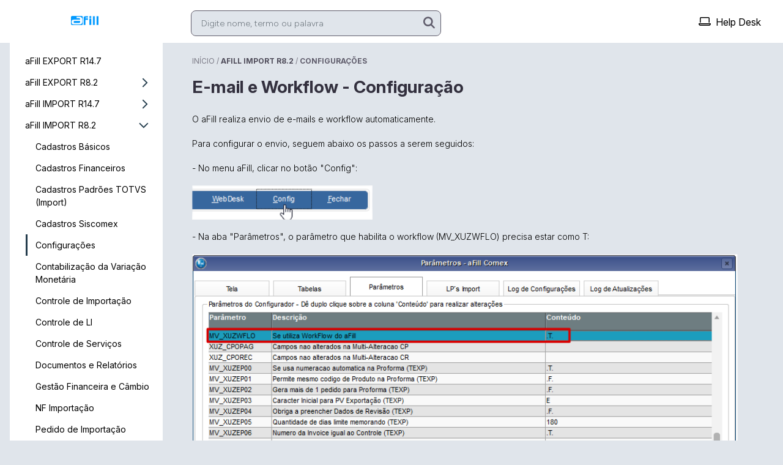

--- FILE ---
content_type: text/html; charset=UTF-8
request_url: https://afill.tomticket.com/kb/configuracoes/e-mail-e-workflow-configuracao
body_size: 4562
content:
<!DOCTYPE html>
<html lang="pt-br" class="tom-html-kb">

<head>
    <meta charset="utf-8">
    <meta name="viewport" content="width=device-width, initial-scale=1">

    <link rel="shortcut icon" href="https://tomticket-assets.s3.amazonaws.com/kb-company-assets/favicon-2032256366-81c8e18bcd42993ec286d4764ab2acdbb4bf076d1a92d86dacdad6f868e8873b.png">

    <title>E-mail e Workflow - Configuração - aFill - Base de Conhecimento</title>

    <meta name="theme-color" content="#E0E5EB">
    <meta name="author" content="aFill">

    <meta name="description" content="Base de conhecimento de aFill">

    <link rel="canonical" href="https://afill.tomticket.com/kb/configuracoes/e-mail-e-workflow-configuracao" />

    <!-- Robot Reserved -->

    <link rel="preconnect" href="https://fonts.googleapis.com">
    <link rel="preconnect" href="https://fonts.gstatic.com" crossorigin>
    <link href="https://fonts.googleapis.com/css2?family=Figtree:wght@300;400;500;600;700&family=Inter:wght@100;200;300;400;500;600;700&family=Roboto:wght@100;300;400;500;700&display=swap" rel="stylesheet">

    <link href="https://afill.tomticket.com/assets-help/tomticket-font/tomticket-font.min.css" rel="stylesheet">

    <link href="https://afill.tomticket.com/assets-help/third-party/bootstrap/css/bootstrap.min.css" rel="stylesheet">
    <link href="https://afill.tomticket.com/assets-help/third-party/fontawesome/6.7.2/css/all.min.css" rel="stylesheet">

    <link href="https://afill.tomticket.com/kb?css=1" rel="stylesheet">

    <link href="https://afill.tomticket.com/assets-help/css/kb.2025.10.31.1421.min.css" rel="stylesheet">
    <link href="https://afill.tomticket.com/assets-help/css/css-reset.2025.10.31.1421.min.css" rel="stylesheet">
    <link href="https://afill.tomticket.com/assets-help/css/articles.2025.10.31.1421.min.css" rel="stylesheet">

    <link rel="preconnect" href="https://fonts.googleapis.com">
    <link rel="preconnect" href="https://fonts.gstatic.com" crossorigin>
    <link href="https://fonts.googleapis.com/css2?family=Inter:ital,opsz,wght@0,14..32,100..900;1,14..32,100..900&display=swap" rel="stylesheet">

</head>

<body class="tom-body-kb">
    <div class="container-fluid tom-container-principal">
        <div class="tom-back-menu"></div>
        <nav class="navbar navbar-fixed-top navbar-expand-lg">
            <div class="container">
                <div class="col navbar-brand logotipo-kb"><a href="https://afill.tomticket.com/kb" alt="aFill"></a> </div>
                <div class="col hidden-xs me-auto ps-lg-3 ps-xl-5">
                    <div id="tom-nav-search" class="tom-nav-search">
                        <form action="https://afill.tomticket.com/kb" method="get" class="" id="form-search">
                            <input name="busca" id="tom-input-search-menu" class="form-control input-form tom-input-search-menu" type="text" placeholder="Digite nome, termo ou palavra" />
                            <button class="tom-submit-lens-menu" type="submit" title="Pesquisar">
                                <i class="fa fa-search"></i>
                            </button>
                            <a class="tom-clear-lens-menu hide" title="Limpar">
                                <i class="fa fa-eraser"></i>
                            </a>
                        </form>
                    </div>
                </div>
                <div class="navbar-header tom-navbar-header-xs visible-xs">
                    <div class="tom-div-search-menu-xs">
                        <a id="tom-show-search-menu" class="tom-btn-search-menu " title="Pesquisar" data-bs-toggle="modal" data-bs-target="#modal-search" href="#" tabindex="-1" aria-disabled="true">
                            <i class="fa fa-search no-print"></i>
                        </a>
                    </div>
                    <button type="button" class="navbar-toggler collapsed btn-toggle" data-bs-toggle="collapse" data-bs-target="#kb-navbar" aria-expanded="false" aria-controls="bk-navbar" aria-label="Exibir navegação">
                        <span class="navbar-toggler-icon"></span>
                        <span class="navbar-toggler-icon"></span>
                        <span class="navbar-toggler-icon"></span>
                    </button>
                </div>
                <div class="col collapse navbar-collapse" id="kb-navbar">
                    <ul class="navbar-nav ms-auto mb-2 mb-lg-0 tom-menu">
                        <div class="top-custom-link" id="top-custom-link">
                            
                        </div>
                        <li class="nav-item tom-top-menu dropdown">
                            <a class="nav-link dropdown-toggle" id="dropdownMenuButtonLinks" data-bs-toggle="dropdown" >Ver Mais...</a>
                            <ul class="dropdown-menu" aria-labelledby="dropdownMenuButtonLinks">
                                
                            </ul>
                        </li>
                        
                        <li><a class="nav-link" href="https://afill.tomticket.com/helpdesk" title="Acessar Help Desk"><i class="tom-icon tom-nav-top fa-regular fa-laptop"></i>Help Desk</a></li>
                        
                        <li class="divider"></li><li class="visible-xs"><a class="tom-navbar-xs nav-link " href="https://afill.tomticket.com/kb/afill-export-r14-7" title="aFill EXPORT R14.7">aFill EXPORT R14.7</a></li><li class="dropdown visible-xs"><a href="#" class="tom-navbar-xs dropdown-toggle visible-xs nav-link  " data-bs-toggle="dropdown" role="button" aria-haspopup="true" aria-expanded="false">aFill EXPORT R8.2 <span class="caret"></span></a><ul class="tom-dropdown-xs dropdown-menu " ><li class="visible-xs"><a class="nav-link tom-navbar-xs-child " href="https://afill.tomticket.com/kb/afill-export" title="aFill EXPORT R8.2">Ver todos os artigos</a></li><li><a class="nav-link tom-navbar-xs-child " href="https://afill.tomticket.com/kb/cadastros-basicos-export" title="Cadastros Básicos (Export)">Cadastros Básicos (Export)</a></li><li><a class="nav-link tom-navbar-xs-child " href="https://afill.tomticket.com/kb/cadastros-financeiros-export" title="Cadastros Financeiros (Export)">Cadastros Financeiros (Export)</a></li><li><a class="nav-link tom-navbar-xs-child " href="https://afill.tomticket.com/kb/cadastros-padroes-totvs-export" title="Cadastros Padrões TOTVS (Export)">Cadastros Padrões TOTVS (Export)</a></li><li><a class="nav-link tom-navbar-xs-child " href="https://afill.tomticket.com/kb/configuracoes-202004010521" title="Configurações (Export)">Configurações (Export)</a></li><li><a class="nav-link tom-navbar-xs-child " href="https://afill.tomticket.com/kb/proforma-invoice-export" title="Proforma Invoice (Export)">Proforma Invoice (Export)</a></li></ul></li><li class="dropdown visible-xs"><a href="#" class="tom-navbar-xs dropdown-toggle visible-xs nav-link  " data-bs-toggle="dropdown" role="button" aria-haspopup="true" aria-expanded="false">aFill IMPORT R14.7 <span class="caret"></span></a><ul class="tom-dropdown-xs dropdown-menu " ><li class="visible-xs"><a class="nav-link tom-navbar-xs-child " href="https://afill.tomticket.com/kb/afill-import-r14-7" title="aFill IMPORT R14.7">Ver todos os artigos</a></li><li><a class="nav-link tom-navbar-xs-child " href="https://afill.tomticket.com/kb/cadastros-basicos-import-14-7" title="Cadastros Básicos IMPORT 14.7">Cadastros Básicos IMPORT 14.7</a></li><li><a class="nav-link tom-navbar-xs-child " href="https://afill.tomticket.com/kb/cadastros-financeiros-import-14-7" title="Cadastros Financeiros IMPORT 14.7">Cadastros Financeiros IMPORT 14.7</a></li><li><a class="nav-link tom-navbar-xs-child " href="https://afill.tomticket.com/kb/cadastros-siscomex-import-14-7" title="Cadastros Siscomex IMPORT 14.7">Cadastros Siscomex IMPORT 14.7</a></li><li><a class="nav-link tom-navbar-xs-child " href="https://afill.tomticket.com/kb/configuracoes-202408130536" title="Configurações">Configurações</a></li><li><a class="nav-link tom-navbar-xs-child " href="https://afill.tomticket.com/kb/contabilizacao-import-14-7" title="Contabilização da Variação Monetária IMPORT 14.7">Contabilização da Variação Monetária IMPORT 14.7</a></li><li><a class="nav-link tom-navbar-xs-child " href="https://afill.tomticket.com/kb/controle-de-importacao-import-14-7" title="Controle de Importação IMPORT 14.7">Controle de Importação IMPORT 14.7</a></li><li><a class="nav-link tom-navbar-xs-child " href="https://afill.tomticket.com/kb/controle-de-li-import-14-7" title="Controle de LI IMPORT 14.7">Controle de LI IMPORT 14.7</a></li><li><a class="nav-link tom-navbar-xs-child " href="https://afill.tomticket.com/kb/docs-e-relatorios-import-14-7" title="Docs e Relatórios IMPORT 14.7">Docs e Relatórios IMPORT 14.7</a></li><li><a class="nav-link tom-navbar-xs-child " href="https://afill.tomticket.com/kb/gestao-financeira-import-14-7" title="Gestão Financeira IMPORT 14.7">Gestão Financeira IMPORT 14.7</a></li><li><a class="nav-link tom-navbar-xs-child " href="https://afill.tomticket.com/kb/pedido-importado-import-14-7" title="Pedido Importado IMPORT 14.7">Pedido Importado IMPORT 14.7</a></li><li><a class="nav-link tom-navbar-xs-child " href="https://afill.tomticket.com/kb/portal-unico-import-14-7" title="Portal Único IMPORT 14.7">Portal Único IMPORT 14.7</a></li><li><a class="nav-link tom-navbar-xs-child " href="https://afill.tomticket.com/kb/rotinas-de-notas-fiscais" title="Rotinas de Notas Fiscais">Rotinas de Notas Fiscais</a></li><li><a class="nav-link tom-navbar-xs-child " href="https://afill.tomticket.com/kb/movimentos-import-14-7" title="Simulador de Importação IMPORT 14.7">Simulador de Importação IMPORT 14.7</a></li></ul></li><li class="dropdown visible-xs"><a href="#" class="tom-navbar-xs dropdown-toggle visible-xs nav-link  show" data-bs-toggle="dropdown" role="button" aria-haspopup="true" aria-expanded="true">aFill IMPORT R8.2 <span class="caret"></span></a><ul class="tom-dropdown-xs dropdown-menu show" data-bs-popper="none"><li class="visible-xs"><a class="nav-link tom-navbar-xs-child " href="https://afill.tomticket.com/kb/totvs---afill-import" title="aFill IMPORT R8.2">Ver todos os artigos</a></li><li><a class="nav-link tom-navbar-xs-child " href="https://afill.tomticket.com/kb/cadastros-basicos" title="Cadastros Básicos">Cadastros Básicos</a></li><li><a class="nav-link tom-navbar-xs-child " href="https://afill.tomticket.com/kb/cadastros-financeiros" title="Cadastros Financeiros">Cadastros Financeiros</a></li><li><a class="nav-link tom-navbar-xs-child " href="https://afill.tomticket.com/kb/cadastros-padroes-totvs" title="Cadastros Padrões TOTVS (Import)">Cadastros Padrões TOTVS (Import)</a></li><li><a class="nav-link tom-navbar-xs-child " href="https://afill.tomticket.com/kb/cadastros-siscomex" title="Cadastros Siscomex">Cadastros Siscomex</a></li><li><a class="nav-link tom-navbar-xs-child active" href="https://afill.tomticket.com/kb/configuracoes" title="Configurações">Configurações</a></li><li><a class="nav-link tom-navbar-xs-child " href="https://afill.tomticket.com/kb/contabilizacao-da-variacao-monetaria" title="Contabilização da Variação Monetária">Contabilização da Variação Monetária</a></li><li><a class="nav-link tom-navbar-xs-child " href="https://afill.tomticket.com/kb/controle-geral" title="Controle de Importação">Controle de Importação</a></li><li><a class="nav-link tom-navbar-xs-child " href="https://afill.tomticket.com/kb/controle-de-li" title="Controle de LI">Controle de LI</a></li><li><a class="nav-link tom-navbar-xs-child " href="https://afill.tomticket.com/kb/controle-de-servicos" title="Controle de Serviços">Controle de Serviços</a></li><li><a class="nav-link tom-navbar-xs-child " href="https://afill.tomticket.com/kb/relartorios" title="Documentos e Relatórios">Documentos e Relatórios</a></li><li><a class="nav-link tom-navbar-xs-child " href="https://afill.tomticket.com/kb/gestao-financeira-e-cambio" title="Gestão Financeira e Câmbio">Gestão Financeira e Câmbio</a></li><li><a class="nav-link tom-navbar-xs-child " href="https://afill.tomticket.com/kb/nf-entrada" title="NF Importação">NF Importação</a></li><li><a class="nav-link tom-navbar-xs-child " href="https://afill.tomticket.com/kb/pedido-de-compras" title="Pedido de Importação">Pedido de Importação</a></li><li><a class="nav-link tom-navbar-xs-child " href="https://afill.tomticket.com/kb/simulador-de-importacao" title="Simulador de Importação">Simulador de Importação</a></li></ul></li>
                    </ul>
                    
                </div>
            </div>
        </nav>
        <!-- <div class="jumbotron hide tom-kb-search"> -->
        <div class="container-fluid tom-kb-search px-0 hide" id="tom-jumbo-init">

            <h1 class="tom-title-busca text-center">Base de Conhecimento <br /> aFill</h1>
            <form action="https://afill.tomticket.com/kb" method="get">
                <div class="col-lg-6 col-md-6 col-10 search-area tom-div-search tom-submit-line">
                    <input id="tom-input-search-jumbo" type="text" class="input-form tom-input-search-jumbo" aria-label="Pesquisar por artigos" placeholder="Pesquisar por artigos" name="busca" id="busca">

                    <div class="tom-jumbo-button">
                        <button class="tom-submit-lens" type="submit" title="Pesquisar">
                            <i class="fa fa-search"></i>
                        </button>
                        <a class="tom-clear-lens-jumbo hide" title="Limpar">
                            <i class="fa fa-eraser"></i>
                        </a>
                    </div>
                    <!-- <button class="tom-btn-search">Buscar</button> -->
                </div>
            </form>
        </div>
        <!-- </div> -->
        <div class="container tom-container-kb">
            <div class="h-100 tom-margin-x tom-container-main">
                <div class="row h-100">
                    <div class="col tom-category-left categorias d-none d-sm-block h-100 hidden-xs">
    <ul class="tom-category-list pai">
        
        <li>
            <a href="https://afill.tomticket.com/kb/afill-export-r14-7" title="aFill EXPORT R14.7" class="tom-category-item-father ">aFill EXPORT R14.7 <i class="  tom-category-icon-chevron"></i></a>
            <ul class="tom-category-child">
            
            </ul>
        </li>
        
        <li>
            <a href="https://afill.tomticket.com/kb/afill-export" title="aFill EXPORT R8.2" class="tom-category-item-father ">aFill EXPORT R8.2 <i class="tt-font-arrow-right-chevron  tom-category-icon-chevron"></i></a>
            <ul class="tom-category-child">
            
            </ul>
        </li>
        
        <li>
            <a href="https://afill.tomticket.com/kb/afill-import-r14-7" title="aFill IMPORT R14.7" class="tom-category-item-father ">aFill IMPORT R14.7 <i class="tt-font-arrow-right-chevron  tom-category-icon-chevron"></i></a>
            <ul class="tom-category-child">
            
            </ul>
        </li>
        
        <li>
            <a href="https://afill.tomticket.com/kb/totvs---afill-import" title="aFill IMPORT R8.2" class="tom-category-item-father ">aFill IMPORT R8.2 <i class="tt-font-arrow-right-chevron tom-category-icon-rotate tom-category-icon-chevron"></i></a>
            <ul class="tom-category-child">
            
                <li>
                    <a href="https://afill.tomticket.com/kb/cadastros-basicos" title="Cadastros Básicos" class="tom-category-item-child ">Cadastros Básicos</a>
                </li>
            
                <li>
                    <a href="https://afill.tomticket.com/kb/cadastros-financeiros" title="Cadastros Financeiros" class="tom-category-item-child ">Cadastros Financeiros</a>
                </li>
            
                <li>
                    <a href="https://afill.tomticket.com/kb/cadastros-padroes-totvs" title="Cadastros Padrões TOTVS (Import)" class="tom-category-item-child ">Cadastros Padrões TOTVS (Import)</a>
                </li>
            
                <li>
                    <a href="https://afill.tomticket.com/kb/cadastros-siscomex" title="Cadastros Siscomex" class="tom-category-item-child ">Cadastros Siscomex</a>
                </li>
            
                <li>
                    <a href="https://afill.tomticket.com/kb/configuracoes" title="Configurações" class="tom-category-item-child active">Configurações</a>
                </li>
            
                <li>
                    <a href="https://afill.tomticket.com/kb/contabilizacao-da-variacao-monetaria" title="Contabilização da Variação Monetária" class="tom-category-item-child ">Contabilização da Variação Monetária</a>
                </li>
            
                <li>
                    <a href="https://afill.tomticket.com/kb/controle-geral" title="Controle de Importação" class="tom-category-item-child ">Controle de Importação</a>
                </li>
            
                <li>
                    <a href="https://afill.tomticket.com/kb/controle-de-li" title="Controle de LI" class="tom-category-item-child ">Controle de LI</a>
                </li>
            
                <li>
                    <a href="https://afill.tomticket.com/kb/controle-de-servicos" title="Controle de Serviços" class="tom-category-item-child ">Controle de Serviços</a>
                </li>
            
                <li>
                    <a href="https://afill.tomticket.com/kb/relartorios" title="Documentos e Relatórios" class="tom-category-item-child ">Documentos e Relatórios</a>
                </li>
            
                <li>
                    <a href="https://afill.tomticket.com/kb/gestao-financeira-e-cambio" title="Gestão Financeira e Câmbio" class="tom-category-item-child ">Gestão Financeira e Câmbio</a>
                </li>
            
                <li>
                    <a href="https://afill.tomticket.com/kb/nf-entrada" title="NF Importação" class="tom-category-item-child ">NF Importação</a>
                </li>
            
                <li>
                    <a href="https://afill.tomticket.com/kb/pedido-de-compras" title="Pedido de Importação" class="tom-category-item-child ">Pedido de Importação</a>
                </li>
            
                <li>
                    <a href="https://afill.tomticket.com/kb/simulador-de-importacao" title="Simulador de Importação" class="tom-category-item-child ">Simulador de Importação</a>
                </li>
            
            </ul>
        </li>
        
    </ul>
</div>
                    <div class="col tom-article-msg px-lg-3 px-xl-5" id="tom-reading">
    <div class="col-sm-12 tom-start-line-detail pt-3 no-print">
        <span class="tom-title-ticket-start"><a class="tom-title-ticket-start-back text-uppercase" href="https://afill.tomticket.com/kb/" title="Início">Início</a> /&nbsp;</span><span class="text-uppercase tom-title-ticket"><a href="https://afill.tomticket.com/kb/totvs---afill-import" class="back-link" title="aFill IMPORT R8.2">aFill IMPORT R8.2</a></span><span class="tom-title-ticket-start"> / </span><span class="text-uppercase tom-title-ticket"><a href="https://afill.tomticket.com/kb/configuracoes" class="back-link-child" title="Configurações">Configurações</a></span>
    </div>

    <h1 class="titulos-itens py-3">E-mail e Workflow - Configuração</h1>
    <article class="css-reset css-article">
        <!DOCTYPE html PUBLIC "-//W3C//DTD HTML 4.0 Transitional//EN" "http://www.w3.org/TR/REC-html40/loose.dtd">

<p>O aFill realiza envio de e-mails e workflow automaticamente.</p><p>Para configurar o envio, seguem abaixo os passos a serem seguidos:</p><p>- No menu aFill, clicar no bot&atilde;o "Config":</p><p><img src="https://tomticket-galeria.s3.amazonaws.com/19995/27728-1548175517644.png" style="width: 295px; display: block; vertical-align: top; margin: 5px auto 5px 0px; text-align: left; position: relative; max-width: 100%; cursor: pointer;" fr-original-style="width: 295px; display: block; vertical-align: top; margin: 5px auto 5px 0px; text-align: left;" fr-original-class="fr-draggable"></p><p>- Na aba "Par&acirc;metros", o par&acirc;metro que habilita o workflow (MV_XUZWFLO) precisa estar como T:</p><p><img src="https://tomticket-galeria.s3.amazonaws.com/19995/32457-1554925804219.png" style="width: 892px; display: block; vertical-align: top; margin: 5px auto 5px 0px; text-align: left; position: relative; max-width: 100%; cursor: pointer;" fr-original-style="width: 892px; display: block; vertical-align: top; margin: 5px auto 5px 0px; text-align: left;" fr-original-class="fr-draggable"></p><p><br></p><p>- Os par&acirc;metros com o nome do Servidor, Conta - Senha, Usu&aacute;rio - Senha, precisam estar preenchidos de acordo, e o par&acirc;metro da autentica&ccedil;&atilde;o do Servidor precisa estar como T:</p><p><img src="https://tomticket-galeria.s3.amazonaws.com/19995/32458-1554925939398.png" style="width: 887px; display: block; vertical-align: top; margin: 5px auto 5px 0px; text-align: left; position: relative; max-width: 100%; cursor: pointer;" fr-original-style="width: 887px; display: block; vertical-align: top; margin: 5px auto 5px 0px; text-align: left;" fr-original-class="fr-draggable"></p><p><br></p><p>Ser&aacute; necess&aacute;rio sair do menu aFill e entrar novamente para que as configura&ccedil;&otilde;es sejam atualizadas.</p><p><br></p>


    </article>
    
    <hr>
    
    


    <div class="tom-article-review no-print">
        
        <buttom id="btn-print-document-tt" title='Imprimir' data-error="Rescurso indisponível neste navegador."><i class="tt-font-print"><label class="print-use-term"></label></i></buttom>
    </div>
</div>

                </div>
            </div>
        </div>
    </div>
    <footer class="footer tom-footer-kb hidden-xs">
        <div class="container">
            <div class="items-footer">
                <div class="container-custom-link">
                    
                </div>
                
                
                <a href="https://www.tomticket.com/?utm_source=kb-ctm&utm_term=D-b423aa86da83063f826185d9a74afb43e6d55d2d6848bc8475a38aebe4296dc0" title="Sistema de Help Desk desenvolvido por TomTicket" class="tomticket-credits pull-right" target="_blank" rel="noopener"></a>
            </div>
        </div>
    </footer>
    <div class="modal fade tom-modal" id="modal-search" tabindex="-1">
        <div class="modal-dialog modal-lg tom-modal-search">
            <div class="modal-content tom-modal-content">
                <div id="tom-nav-search" class="">
                    <form action="https://afill.tomticket.com/kb" method="get">
                        <label>Pesquisar por artigos</label>
                        <button type="button" class="close tom-close-modal" data-bs-dismiss="modal" aria-label="Fechar" title="Fechar">
                            <i class="fa fa-close"></i>
                        </button>
                        <input id="tom-input-search-modal" name="busca" class="form-control input-form tom-input-search-modal" type="text" placeholder="Digite nome, termo ou palavra" autofocus />
                        <button class="tom-submit-lens-modal" type="submit" title="Pesquisar">
                            <i class="fa fa-search"></i>
                        </button>
                        <a class="tom-clear-lens-modal hide" title="Limpar">
                            <i class="fa fa-eraser"></i>
                        </a>
                    </form>
                </div>
            </div>
        </div>
    </div>
    <script src="https://afill.tomticket.com/assets-help/third-party/jquery/jquery-3.6.0.min.js" type="e54657ad4919e6076eeb26da-text/javascript"></script>
    <script src="https://afill.tomticket.com/assets-help/third-party/bootstrap/js/bootstrap.bundle.min.js" type="e54657ad4919e6076eeb26da-text/javascript"></script>
    <script src="https://afill.tomticket.com/assets-painel/js/kb.2025.10.31.1421.min.js" type="e54657ad4919e6076eeb26da-text/javascript"></script>

    
<script src="/cdn-cgi/scripts/7d0fa10a/cloudflare-static/rocket-loader.min.js" data-cf-settings="e54657ad4919e6076eeb26da-|49" defer></script><script defer src="https://static.cloudflareinsights.com/beacon.min.js/vcd15cbe7772f49c399c6a5babf22c1241717689176015" integrity="sha512-ZpsOmlRQV6y907TI0dKBHq9Md29nnaEIPlkf84rnaERnq6zvWvPUqr2ft8M1aS28oN72PdrCzSjY4U6VaAw1EQ==" data-cf-beacon='{"rayId":"9c1af25d6e181e9f","version":"2025.9.1","serverTiming":{"name":{"cfExtPri":true,"cfEdge":true,"cfOrigin":true,"cfL4":true,"cfSpeedBrain":true,"cfCacheStatus":true}},"token":"7759c87153a645c6bb0c16460e1daa2a","b":1}' crossorigin="anonymous"></script>
</body>

</html>

--- FILE ---
content_type: text/css;charset=UTF-8
request_url: https://afill.tomticket.com/kb?css=1
body_size: -29
content:
:root {--jumbotron-url:url();--jumbotron-color:#F000;--jumbotron-size:cover;--jumbotron-position:initial;--jumbotron-border-radius:0px 0px;--jumbotron-height:464px;--color-background:#E0E5EB;--color-input-font:#33303E;--color-input-background:#E0E5EB;--color-input-border:#5F5C6B !important; --color-background-menu:#FFFFFF;--color-menu-item-text:#000000;--color-menu-dropdown:#5F5C6B;--color-menu-active:#5F5C6B;--color-jumbotron-input-background:#E0E5EB;--color-jumbotron-input-font-color:#33303E;--color-jumbotron-input-border:#5F5C6B;--color-jumbotron-input-icon:#5F5C6B;--color-jumbotron-title:#33303E;--color-card-background:#FFFFFF;--color-font-card-title:#4E4B59;--color-font-card-title-hover:#4E4B59;--color-font-card-subtitle:#4E4B59;--color-card-link-hover:#5F5C6B;--color-font-card-text:#33303E;--color-featured-articles-title:#4E4B59;--color-featured-articles-summary:#7E7A86;--color-menu-category-background:#FFFFFF;--color-menu-category-item-background:#FFFFFF; --color-menu-category-item-background-hover:#FFFFFF; --color-menu-category-item-background-active:#FFFFFF; --color-menu-category-primary-color:#243D4D;--color-menu-category-father:#000000;--color-menu-category-father-hover:#000000;--color-menu-category-father-active:#000000;--color-menu-category-child:#000000;--color-menu-category-child-hover:#000000;--color-menu-category-child-active:#000000;--color-btn-main-font:#FFFFFF;--color-btn-main-background:#5F5C6B;--color-btn-main-font-hover:#FFFFFF;--color-btn-main-background-hover:#243D4D;--color-form-background:#FFFFFF;--color-btn-cancel-font:#4E4B59;--color-btn-cancel-background:#F7F7F7;--color-btn-cancel-font-hover:#FFFFFF;--color-btn-cancel-background-hover:#243D4D;--color-btn-cancel-border:#F7F7F7;--color-title:#33303E;--color-label-form:#33303E;--color-input-default-border-out:#5F5C6B; --color-text-link:#4E4B59;--color-text-link-hover:#5F5C6B;--tom-alert-success:#0EAB57; --color-notification:#EB5757; --color-checkbox:#5F5C6B;--color-radio:#5F5C6B;--color-black:#000000;--article-color-primary:#5F5C6B;--article-color-h-tag:#33303E;--article-font-size:14px;--article-color-content-link:#7E7A86;--article-color-content-link-hover:#5F5C6B;--article-color-pre-background:#E0E0E0;--article-color-pre:#000000;--article-color-blockquote-background:#E0E0E0;--article-color-blockquote:#000000;--article-color-th-font:#000000;--article-color-th-background:#C6C5CE;--article-color-td-pair-font:#000000;--article-color-td-pair-background:#BDBDBD;--article-color-td-odd-font:#000000;--article-color-td-odd-background:#E0E0E0;--article-font-color-p:#000000;--article-color-summary-primary:#5F5C6B;--article-color-summary-active-item:#5F5C6B;--article-color-summary-secundary:#4E4B59;--article-color-default-item:#000000;--footer-background-color:#FFFFFF;--footer-link-color:#4E4B59;--footer-link-hover-color:#5F5C6B;--color-primary:#5F5C6B;}.img-withoutarticle {background-image:url(https://afill.tomticket.com/svg/withoutarticle);}.logotipo-kb {background-image:url(https://tomticket-assets.s3.amazonaws.com/kb-company-assets/logo-1116255749-18299d33caab3c12a2123287086485813eaf9bd1ae687e6be00d97657e646ba7.png);}

--- FILE ---
content_type: text/css; charset=utf-8
request_url: https://afill.tomticket.com/assets-help/css/articles.2025.10.31.1421.min.css
body_size: 1043
content:
:root{--article-font-family-1:'Inter';--article-font-family-2:monospace;--article-font-family-3:'Roboto Mono';--article-color-table-border:#FCF0EE;--font-size-default:14px;--font-size-quote:16px;--font-size-table:14px;--font-size-code:14px}article.css-article{font-size:var(--font-size-default)}.css-article abbr,.css-article address,.css-article article,.css-article aside,.css-article audio,.css-article b,.css-article blockquote,.css-article canvas,.css-article caption,.css-article cite,.css-article code,.css-article dd,.css-article del,.css-article details,.css-article dfn,.css-article div,.css-article dl,.css-article dt,.css-article em,.css-article fieldset,.css-article figcaption,.css-article figure,.css-article footer,.css-article form,.css-article h1,.css-article h2,.css-article h3,.css-article h4,.css-article h5,.css-article h6,.css-article header,.css-article hgroup,.css-article i,.css-article iframe,.css-article img,.css-article ins,.css-article kbd,.css-article label,.css-article legend,.css-article li,.css-article mark,.css-article menu,.css-article nav,.css-article object,.css-article p,.css-article pre,.css-article q,.css-article samp,.css-article section,.css-article small,.css-article span,.css-article strong,.css-article sub,.css-article summary,.css-article sup,.css-article table,.css-article tbody,.css-article td,.css-article tfoot,.css-article th,.css-article thead,.css-article time,.css-article tr,.css-article var,.css-article video{font-family:var(--article-font-family-1);font-weight:400;font-weight:inherit;font-size:inherit}.css-article h1{font-size:28px}.css-article h2{font-size:24px}.css-article h3{font-size:20px}.css-article h4{font-size:18px}.css-article h5{font-size:16px}.css-article h6{font-size:14px}.css-article h1,.css-article h2,.css-article h3{font-family:var(--article-font-family-1);font-style:normal;font-weight:700;line-height:110%;color:var(--article-color-h-tag)}.css-article h4,.css-article h5,.css-article h6{font-family:var(--article-font-family-1);font-style:normal;font-weight:500;line-height:110%;color:var(--article-color-h-tag)}.css-article h1,.css-article h2,.css-article h3,.css-article h4,.css-article h5,.css-article h6{padding:15px 0}.css-article{color:#000}.css-article strong{font-style:normal;font-weight:700;line-height:180%}.css-article a{position:relative;font-family:var(--article-font-family-1);font-style:normal;font-weight:400;font-size:14px;line-height:21px;text-decoration-line:underline;color:var(--article-color-content-link)}.tt-font-link-external,.tt-font-link-internal{position:relative!important;top:4px!important;font-size:17px!important;margin-top:3px!important;color:var(--article-color-content-link)!important}.css-article a:hover+.tt-font-link-external,.css-article a:hover+.tt-font-link-internal{color:var(--article-color-content-link-hover)!important}.css-article a:hover{font-family:var(--article-font-family-1);font-style:normal;font-weight:400;font-size:14px;line-height:21px;text-decoration-line:underline;color:var(--article-color-content-link-hover)!important}.css-article p{font-family:var(--article-font-family-1);font-style:normal;font-weight:300;font-size:var(--article-font-size);line-height:1.5rem;color:var(--article-font-color-p);margin-bottom:1rem}.css-article table th{background-color:var(--article-color-th-background)!important;color:var(--article-color-th-font)}.css-article table th div{font-family:var(--article-font-family-1);font-style:normal;font-size:var(--font-size-table);line-height:180%;color:var(--article-color-th-font)}.css-article table td div{font-family:var(--article-font-family-1);font-style:normal;font-size:var(--font-size-table);line-height:180%}.css-article table td div strong{font-family:var(--article-font-family-1);font-style:normal;font-size:var(--font-size-table);line-height:180%}.css-article table td div em{font-family:var(--article-font-family-1);font-style:italic;font-size:var(--font-size-table);line-height:180%}.css-article tr:nth-child(2n){background-color:var(--article-color-td-pair-background);color:var(--article-color-td-pair-font)}.css-article tr:nth-child(odd){background-color:var(--article-color-td-odd-background);color:var(--article-color-td-odd-font)}.css-article table th,.css-article table tr td{padding:16px 24px;border:2px solid var(--article-color-table-border)!important}.css-article blockquote{background-color:var(--article-color-blockquote-background);border-left:8px solid var(--article-color-primary)!important;border-radius:8px!important;padding:40px 56px!important}.css-article blockquote p{font-family:var(--article-font-family-1);font-style:italic!important;font-weight:300!important;font-size:var(--font-size-quote)!important;line-height:180%!important;color:var(--article-color-blockquote)}.css-article blockquote strong{font-style:italic;font-weight:700;font-size:16px;line-height:180%}.css-article pre{position:relative;background-color:var(--article-color-pre-background);border-radius:8px;font-family:var(--article-font-family-2);font-style:normal;font-weight:300;font-size:var(--font-size-code);line-height:var(--font-size-code);color:var(--article-color-pre);padding:15px}.css-article pre a,.css-article pre a:hover{font-family:var(--article-font-family-2);font-style:normal;font-weight:300;font-size:var(--font-size-code)}pre .tt-font-copy{position:absolute!important;right:15px!important;top:15px!important;font-size:24px!important;color:var(--article-color-primary)!important;cursor:pointer}pre .tt-font-check-circle{position:absolute!important;right:15px!important;top:15px!important;font-size:24px!important;color:var(--article-color-primary)!important;cursor:pointer}.css-article small{font-family:var(--article-font-family-1);font-style:normal;font-weight:300;font-size:var(--font-size-default);line-height:180%;color:var(--article-font-color-p)}.css-article sub,.css-article sup{font-family:var(--article-font-family-1);font-style:normal;font-weight:300;font-size:12px;line-height:180%;color:var(--article-font-color-p)}.css-article hr{height:2px;margin:40px 0}.css-article address{font-family:var(--article-font-family-1);font-style:italic!important;font-weight:400!important;font-size:var(--font-size-default)!important;line-height:180%!important;text-decoration-line:underline!important;color:var(--article-color-base)}.css-article a[href^=mailto]{font-family:var(--article-font-family-1);font-style:italic!important;font-weight:400!important;font-size:var(--font-size-default)!important;line-height:180%!important;text-decoration-line:underline!important;color:var(--article-color-base)}.css-article math,.css-article output{font-family:var(--article-font-family-1);font-style:italic!important;font-weight:300!important;font-size:var(--font-size-default)!important;line-height:180%!important;color:var(--article-font-color-p)}.css-article span[fr-original-class=fr-inner]{font-family:var(--article-font-family-1);font-style:italic;font-weight:300!important;font-size:var(--font-size-default);line-height:180%;letter-spacing:-.03em;color:var(--article-font-color-p);text-align:left;padding-left:0!important}.css-article>span{font-size:var(--article-font-size)}@media (max-width:1100px){.css-article table th,.css-article table tr td{padding:16px 3px}.css-article table *{word-break:break-all}}.css-article iframe,.css-article img,.css-article video{max-width:100%}.css-article kbd{background-color:#eee;border-radius:3px;border:1px solid #b4b4b4;color:#333;display:inline-block;font-size:.85em;font-weight:700;line-height:1;padding:2px 4px;white-space:nowrap}.css-article li{font-family:var(--article-font-family-1);font-style:normal;font-weight:300;font-size:var(--article-font-size);line-height:180%;color:var(--article-font-color-p);list-style-type:inherit!important}.tom-article-msg{overflow-x:auto}